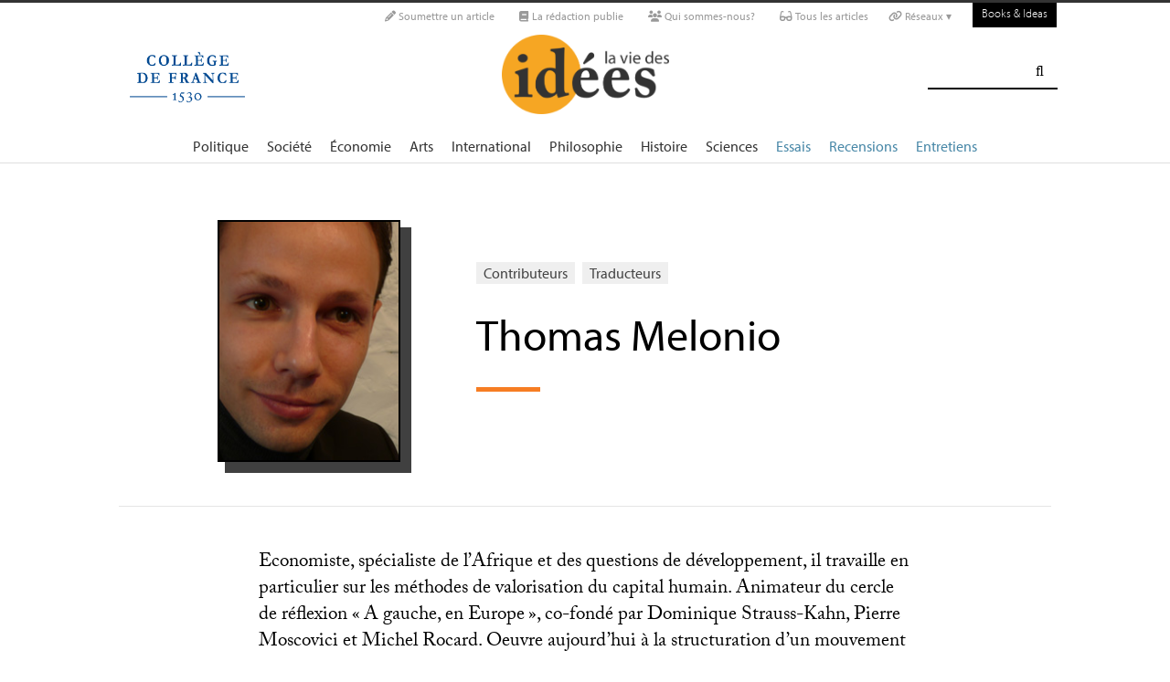

--- FILE ---
content_type: text/html; charset=utf-8
request_url: https://laviedesidees.fr/_Melonio-Thomas_.html
body_size: 11151
content:
<!DOCTYPE html PUBLIC '-//W3C//DTD XHTML 1.0 Strict//EN' 'http://www.w3.org/TR/xhtml1/DTD/xhtml1-strict.dtd'>
<html dir="ltr" lang="fr">
<head>
<title>Thomas Melonio - La Vie des idées </title>
<meta name="description" content="Economiste, spécialiste de l’Afrique et des questions de développement, il travaille en particulier sur les méthodes de valorisation du capital (…)" />
<!-- Google tag (gtag.js) -->
<script async src="https://www.googletagmanager.com/gtag/js?id=G-FBEQC3F0L2"></script>
<script>
  window.dataLayer = window.dataLayer || [];
  function gtag(){dataLayer.push(arguments);}
  gtag('js', new Date());

  gtag('config', 'G-FBEQC3F0L2');
</script>


<meta http-equiv="Content-Type" content="text/html; charset=utf-8" />
<meta name="viewport" content="width=device-width, initial-scale=1" />

   
<link rel="stylesheet" href="squelettes-dist/css/reset.css?1764924792" type="text/css" />
<link rel="stylesheet" href="squelettes-dist/css/clear.css?1764924792" type="text/css" />
<link rel="stylesheet" href="squelettes-dist/css/font.css?1764924792" type="text/css" />
<link rel="stylesheet" href="squelettes/css/links.css?1729235433" type="text/css" />
<link rel="stylesheet" href="squelettes-dist/css/typo.css?1764924792" type="text/css" />
<link rel="stylesheet" href="squelettes-dist/css/media.css?1764924792" type="text/css" />
<link rel="stylesheet" href="squelettes-dist/css/form.css?1764924792" type="text/css" />

<link rel="stylesheet" href="squelettes-dist/css/layout.css?1764924792" type="text/css" />


<link rel="stylesheet" href="squelettes-dist/css/spip.css?1764924792" type="text/css" />
<script>/*<![CDATA[*/
var blocs_replier_tout = 0;
var blocs_slide = 'normal';
var blocs_title_sep = /\|\|/g;
var blocs_title_def = 'Déplier||Replier';
var blocs_js_cookie = '';

/*]]>*/</script><script type="text/javascript">var js_nouvelle_fenetre='(nouvelle fenêtre)';var links_site = '//laviedesidees.fr';</script>
<script>
var mediabox_settings={"auto_detect":true,"ns":"box","tt_img":true,"sel_g":"#documents_portfolio a[type='image\/jpeg'],#documents_portfolio a[type='image\/png'],#documents_portfolio a[type='image\/gif']","sel_c":".mediabox","str_ssStart":"Diaporama","str_ssStop":"Arr\u00eater","str_cur":"{current}\/{total}","str_prev":"Pr\u00e9c\u00e9dent","str_next":"Suivant","str_close":"Fermer","str_loading":"Chargement\u2026","str_petc":"Taper \u2019Echap\u2019 pour fermer","str_dialTitDef":"Boite de dialogue","str_dialTitMed":"Affichage d\u2019un media","splash_url":"","lity":{"skin":"_simple-dark","maxWidth":"90%","maxHeight":"90%","minWidth":"400px","minHeight":"","slideshow_speed":"2500","opacite":"0.9","defaultCaptionState":"expanded"}};
</script>
<!-- insert_head_css -->
<link rel="stylesheet" href="plugins-dist/mediabox/lib/lity/lity.css?1764926070" type="text/css" media="all" />
<link rel="stylesheet" href="plugins-dist/mediabox/lity/css/lity.mediabox.css?1764926070" type="text/css" media="all" />
<link rel="stylesheet" href="plugins-dist/mediabox/lity/skins/_simple-dark/lity.css?1764926070" type="text/css" media="all" /><link rel='stylesheet' type='text/css' media='all' href='plugins-dist/porte_plume/css/barre_outils.css?1764926072' />
<link rel='stylesheet' type='text/css' media='all' href='local/cache-css/cssdyn-css_barre_outils_icones_css-d131fca8.css?1762529467' />
<link rel="stylesheet" type="text/css" href="plugins/auto/orthotypo/v2.2.0/css/typo_guillemets.css" media="all" />
<link rel="stylesheet" href="squelettes/css/links.css" type="text/css" media="all" />
<link rel="stylesheet" href="plugins/auto/typoenluminee/v4.0.1/css/enluminurestypo.css" type="text/css" media="all" /><link rel="stylesheet" type="text/css" href="plugins/auto/blocsdepliables/v1.4.2/css/blocs.css?1750406074" /><link rel="stylesheet" type="text/css" href="plugins/auto/owlcarousel/v1.1.0/css/owl.carousel.css" media="screen" />
<link rel="stylesheet" type="text/css" href="plugins/auto/owlcarousel/v1.1.0/css/owl.theme.css" media="screen" />
<link rel="stylesheet" type="text/css" href="plugins/auto/owlcarousel/v1.1.0/css/owl.modeles.css" media="screen" />



<!--<link rel="stylesheet" href="squelettes-dist/css/theme.css?1764924792" type="text/css" />-->





<script src="prive/javascript/jquery.js?1764925040" type="text/javascript"></script>

<script src="prive/javascript/jquery.form.js?1764925040" type="text/javascript"></script>

<script src="prive/javascript/jquery.autosave.js?1764925040" type="text/javascript"></script>

<script src="prive/javascript/jquery.placeholder-label.js?1764925040" type="text/javascript"></script>

<script src="prive/javascript/ajaxCallback.js?1764925040" type="text/javascript"></script>

<script src="prive/javascript/js.cookie.js?1764925040" type="text/javascript"></script>
<!-- insert_head -->
<script src="plugins-dist/mediabox/lib/lity/lity.js?1764926070" type="text/javascript"></script>
<script src="plugins-dist/mediabox/lity/js/lity.mediabox.js?1764926070" type="text/javascript"></script>
<script src="plugins-dist/mediabox/javascript/spip.mediabox.js?1764926070" type="text/javascript"></script><script type='text/javascript' src='plugins-dist/porte_plume/javascript/jquery.markitup_pour_spip.js?1764926072'></script>
<script type='text/javascript' src='plugins-dist/porte_plume/javascript/jquery.previsu_spip.js?1764926072'></script>
<script type='text/javascript' src='local/cache-js/jsdyn-javascript_porte_plume_start_js-41a520d1.js?1760683474'></script>
<link rel="shortcut icon" href="local/cache-gd2/3b/20125795b1979063313bd83a0e42b4.ico?1728629147" type="image/x-icon" />
<link rel="apple-touch-icon" sizes="57x57" href="local/cache-gd2/03/9d5c9ed6e25796219fadefa497095d.png?1728629147" />
<link rel="apple-touch-icon" sizes="114x114" href="local/cache-gd2/af/166d120026049d07ac81fe78d01fdc.png?1728629147" />
<link rel="apple-touch-icon" sizes="72x72" href="local/cache-gd2/fa/e6e44a99f24d3ab8721fafd406961d.png?1728629147" />
<link rel="apple-touch-icon" sizes="144x144" href="local/cache-gd2/db/7782b36a652f5b014809ee71693270.png?1728629147" />
<link rel="apple-touch-icon" sizes="60x60" href="local/cache-gd2/92/0b3d31589302a59a33e563f7733740.png?1728629147" />
<link rel="apple-touch-icon" sizes="120x120" href="local/cache-gd2/8f/ae45f3c2adfd2bc239738eed255e89.png?1728629147" />
<link rel="apple-touch-icon" sizes="76x76" href="local/cache-gd2/8e/bc589b250e07eae6791ad637becb50.png?1728629147" />
<link rel="icon" type="image/png" href="local/cache-gd2/f3/d5960e0600bf10bf2238202d0c1225.png?1728629147" sizes="96x96" />
<link rel="icon" type="image/png" href="local/cache-gd2/9d/389978653a32b327aa4095c09167c6.png?1728629147" sizes="16x16" />
<link rel="icon" type="image/png" href="local/cache-gd2/f7/0443f4cea4ec5ff3a260ed78a23ef6.png?1728629147" sizes="32x32" />
<link rel="icon" type="image/png" href="local/cache-gd2/e4/b8f5a2330d04188bb812ab1056f4ac.png?1728629147" sizes="192x192" />
<meta name="msapplication-TileImage" content="local/cache-gd2/af/166d120026049d07ac81fe78d01fdc.png?1728629147" />

<meta name="msapplication-TileColor" content="#f6a623" />
<meta name="theme-color" content="#f6a623" /><link rel='stylesheet' href='local/cache-css/cssdyn-tarteaucitron_custom_css-04401bfc.css?1760683478' type='text/css' /><script type='text/javascript' src='plugins/auto/tarteaucitron/v1.9.2/lib/tarteaucitron/tarteaucitron.js' id='tauc'></script>
<script type="text/javascript">
	tarteaucitron.init({
		"privacyUrl": "", /* Privacy policy url */

		"hashtag": "#tarteaucitron", /* Ouverture automatique du panel avec le hashtag */
		"cookieName": "tarteaucitron", /* Cookie name */

		"orientation": "bottom", /* le bandeau doit être en haut (top), au milieu (middle) ou en bas (bottom) ? */

		"groupServices": false, /* Group services by category */
		"closePopup": false, /* Show a close X on the banner */

		/* Gestion petit bandeau */
		"showAlertSmall": false, /* afficher le petit bandeau en bas à droite ? */
		"cookieslist": false, /* Afficher la liste des cookies installés ? */

		/* Gestion de la petite icone Cookie */
		"showIcon": false, /* Show cookie Icon or not */
		
		"iconPosition": "BottomRight", /* BottomRight, BottomLeft, TopRight and TopLeft */

		"adblocker": false, /* Afficher un message si un adblocker est détecté */

		/* Gestion grand bandeau */
		"DenyAllCta" : true, /* Show the deny all button */
		"AcceptAllCta" : true, /* Show the accept all button when highPrivacy on */
		"highPrivacy": true, /* Si true, affiche le bandeau de consentement. Sinon, le consentement est implicite. */

		"handleBrowserDNTRequest": true, /* If Do Not Track == 1, disallow all */

		"removeCredit": false, /* supprimer le lien vers la source ? */

		"useExternalCss": false, /* If false, the tarteaucitron.css file will be loaded */
		"useExternalJs": false, /* If false, the tarteaucitron.js file will be loaded */

		

		"moreInfoLink": false, /* Show more info link */
		

		"mandatory": false, /* Show a message about mandatory cookies */

		"googleConsentMode": true, /* Activer le Google Consent Mode v2 pour Google ads & GA4 */
		"bingConsentMode": true, /* Activer le Bing Consent Mode pour Clarity & Bing Ads */
		"softConsentMode": false, /* Soft consent mode (le consentement est requis pour charger les tags) */
	});

	var tarteaucitronCustomText = {
		
		
		"icon": 'Gestionnaire de cookies - ouverture d’une fenêtre'
	}

	var tarteaucitronForceLanguage = 'fr';
</script>
<script src="https://laviedesidees.fr/plugins/auto/ancresdouces/v3.0.0/js/jquery.scrollto.js" type="text/javascript"></script><script src="https://laviedesidees.fr/plugins/auto/ancresdouces/v3.0.0/js/jquery.localscroll.js" type="text/javascript"></script><script type="text/javascript">/* <![CDATA[ */
function ancre_douce_init() {
	if (typeof jQuery.localScroll=="function") {
		jQuery.localScroll({autoscroll:false, hash:true, onAfter:function(anchor, settings){ 
			jQuery(anchor).attr('tabindex', -1).on('blur focusout', function () {
				// when focus leaves this element, 
				// remove the tabindex attribute
				jQuery(this).removeAttr('tabindex');
			}).focus();
		}});
	}
}
if (window.jQuery) jQuery(document).ready(function() {
	ancre_douce_init();
	onAjaxLoad(ancre_douce_init);
});
/* ]]> */</script><script src="plugins/auto/links/v4.1.2/links.js" type="text/javascript"></script>
<script src='plugins/auto/blocsdepliables/v1.4.2/js/blocs.js?1750406074'></script><script src="plugins/auto/owlcarousel/v1.1.0/javascript/owl.carousel.js" type="text/javascript"></script>



<script src="squelettes/js/script.js?1762768739" type="text/javascript"></script>


<meta name="generator" content="SPIP 4.4.7" />














<script src="https://code.jquery.com/ui/1.9.1/jquery-ui.js"></script>


<link type="text/css" rel="stylesheet" href="squelettes/js/jquery-dropdown-master/jquery.dropdown.min.css" />
<script type="text/javascript" src="squelettes/js/jquery-dropdown-master/jquery.dropdown.js"></script>


<link href="squelettes/fontawesome6/css/fontawesome.css" rel="stylesheet" />
<link href="squelettes/fontawesome6/css/brands.css" rel="stylesheet" />
<link href="squelettes/fontawesome6/css/solid.css" rel="stylesheet" />


<script src="squelettes/js/collapse_menu.js" type="text/javascript"></script>

<!-- For third-generation iPad with high-resolution Retina display: -->

<!-- For iPhone with high-resolution Retina display: -->

<!-- For first- and second-generation iPad: -->

<!-- For non-Retina iPhone, iPod Touch, and Android 2.1+ devices: -->




<!-- <meta name="viewport" content="width=device-width, height=device-height" /> -->
<meta name="viewport" content="width=device-width, initial-scale=1, user-scalable = no">


<meta name="format-detection" content="telephone=no">


<script src="//use.typekit.net/tbi6naw.js"></script>
<script>try{Typekit.load();}catch(e){}</script>	
			

<link rel="stylesheet" href="squelettes/css/habillage.css" type="text/css" media="projection, screen, tv" /></head>

<body class="page_auteur fr">
<div id="page">

	
	<div class="entete">

<ul id="skip" class="no_print">
	<li><a href="#big_menu_container">Aller au menu principal </a></li>
	<li><a href="#conteneur">Aller au contenu principal </a></li>
	<li><a href="#pied">Aller au pied de page </a></li>
</ul>

<div id="sub_menu_container" class="no_print">
	<div id="sub_menu">
		<div class="subc">
			<div id="tools">
				<ul>
						
							<li><a rel="me" href="Soumettre-un-article" class="social_link"><i class="fa-solid fa-pencil" aria-hidden="true"></i> Soumettre un article</a></li>
						
						
							<li><a rel="me" href="-La-redaction-publie-33-" class="social_link"><i class="fa-solid fa-book" aria-hidden="true"></i> La rédaction publie</a> </li>
						
						
							<li><a rel="me" href="Qui-sommes-nous" class="social_link"><i class="fa-solid fa-users" aria-hidden="true"></i> Qui sommes-nous?</a> </li>
						
						
							<li><a rel="me" href="-Tous-les-articles-" class="social_link"><i class="fa-solid fa-glasses"></i> Tous les articles</a> </li>
						
						
							<li class="deroulant"><a href="#"><i class="fa fa-link" aria-hidden="true"></i> Réseaux ▾</a>
								<ul class="sous">
									<li><a rel="me" href="https://bsky.app/profile/laviedesidees.bsky.social" target="_blank" class="social_link"><i class="fa fa-cloud" aria-hidden="true"></i> Bluesky</a></li>
									<li><a rel="me" href="https://piaille.fr/@laviedesidees" target="_blank" class="social_link"><i class="fa-brands fa-mastodon"></i> Mastodon</a></li>
									<li><a href="https://twitter.com/laviedesidees" target="_blank" class="social_link"><i class="fa-brands fa-x-twitter"></i> Twitter/X</a></li>
									<li><a href="https://www.threads.net/@laviedesidees" target="_blank" class="social_link"><i class="fa-brands fa-threads"></i> Threads</a></li>
									<li><a href="https://www.instagram.com/laviedesidees/" target="_blank" class="social_link"><i class="fa-brands fa-instagram"></i> Instagram</a></li>
									<li><a href="https://www.facebook.com/Laviedesideesfr/" target="_blank" class="social_link"><i class="fa-brands fa-facebook"></i> Facebook</a></li>
									<li><a href="https://www.youtube.com/channel/UCaMe83Ur75Z379aP1eUUQeg" target="_blank" class="social_link"><i class="fa-brands fa-youtube"></i> Youtube</a></li>
									<li><a href="https://www.linkedin.com/company/la-vie-des-idées" target="_blank" class="social_link"><i class="fa-brands fa-linkedin"></i> Linkedin</a></li>
									<li><a href="https://seenthis.net/people/la_vie_des_idees" target="_blank" class="social_link"><i class="fa fa-quote-right" aria-hidden="true"></i> SeenThis</a></li>
								</ul>
							</li>
					</ul>
						
					<a href="https://booksandideas.net" title="visit Books &amp; Ideas" class="header_tools_BandI">Books & Ideas</a>
					
			</div>
		</div><!-- /subc -->
	</div><!-- / sub menu -->
</div><!-- / sub menu container -->

<div id="header_container" class="no_print">
	<div id="entete">
		<div class="subc">
			
			
				<div class="logo_college">
					<a href="https://www.college-de-france.fr/"  target="_blank"><img src="squelettes/images/logoCDF_web_bleu.png" width="150px" alt="" /></a>
				</div>
			
			<div class="logo_site_vdi">
			
			<a rel="start" href="https://laviedesidees.fr/" class="logo">
					<img src='local/cache-vignettes/L423xH200/siteon0-2c255.png?1675949576' alt='La Vie des id&#233;es ' class='no-adapt-img spip_logo spip_logos' width='423' height='200' onmouseover='' onmouseout='' title='Accueil' />
					</a>
				
				
			</div>
			
			<div class="nettoyeur"></div>
		</div><!-- /subc -->
	</div><!-- / entete -->
</div><!-- / header container -->

<!-- ########################## mobile ############################### -->
<input id="menu-toggle" type="checkbox" />
<label class='menu-button-container' for="menu-toggle">
	<div class='menu-button'></div>
	</label>
<ul class="menu">
	<li class="li_search"><div class="formulaire_spip formulaire_recherche" id="formulaire_recherche">
<form action="spip.php?page=recherche" method="get"><div>
	<input name="page" value="recherche" type="hidden"
>
	
	<label for="recherche">Rechercher :</label>
	<input type="search" class="search text" size="25" name="recherche" id="recherche" accesskey="4" autocapitalize="off" autocorrect="off" />
	<input type="submit" class="submit" value="&#xf002;" title="Rechercher" />
</div></form>
</div>
</li>
	
		<li><a href="+-Politique-+">Politique </a></li>
	
		<li><a href="+-Societe-+">Société </a></li>
	
		<li><a href="+-Economie-+">Économie </a></li>
	
		<li><a href="+-Art-litterature-+">Arts </a></li>
	
		<li><a href="+-International-+">International</a></li>
	
		<li><a href="+-Philosophie-+">Philosophie </a></li>
	
		<li><a href="+-Histoire-+">Histoire </a></li>
	
		<li><a href="+-Sciences-1503-+">Sciences </a></li>
	
	
	<li class="menu_rub"><a href="-Essais-">Essais</a></li>

	<li class="menu_rub"><a href="-Livres-etudes-">Recensions</a></li>

	<li class="menu_rub"><a href="-Entretiens-31-">Entretiens</a></li>

<li class="BIlink"><a href="https://booksandideas.net" title="visit Books &amp; Ideas">Books & Ideas</a></li>	
</ul>
<!-- ######################################################### -->

<div id="search_box" class="no_print"><div id="search_wrapper"><div class="formulaire_spip formulaire_recherche" id="formulaire_recherche">
<form action="spip.php?page=recherche" method="get"><div>
	<input name="page" value="recherche" type="hidden"
>
	
	<label for="recherche">Rechercher :</label>
	<input type="search" class="search text" size="25" name="recherche" id="recherche" accesskey="4" autocapitalize="off" autocorrect="off" />
	<input type="submit" class="submit" value="&#xf002;" title="Rechercher" />
</div></form>
</div>
</div></div>

<div id="big_menu_container" class="no_print">
	<div id="big_menu_wrapper">
		<div class="subc">
			<div id="menu_them">
				<ul>
					
					<li><a href="+-Politique-+">Politique </a></li>
					
					<li><a href="+-Societe-+">Société </a></li>
					
					<li><a href="+-Economie-+">Économie </a></li>
					
					<li><a href="+-Art-litterature-+">Arts </a></li>
					
					<li><a href="+-International-+">International</a></li>
					
					<li><a href="+-Philosophie-+">Philosophie </a></li>
					
					<li><a href="+-Histoire-+">Histoire </a></li>
					
					<li><a href="+-Sciences-1503-+">Sciences </a></li>
					
					
					<li class="menu_rub"><a href="-Essais-">Essais</a></li>

	<li class="menu_rub"><a href="-Livres-etudes-">Recensions</a></li>

	<li class="menu_rub"><a href="-Entretiens-31-">Entretiens</a></li>

<li class="BIlink"><a href="https://booksandideas.net" title="visit Books &amp; Ideas">Books & Ideas</a></li>					
				</ul>
				<div class="nettoyeur"></div>
			</div><!-- / menu them -->

		</div><!-- /subc -->
		<div class="nettoyeur"></div>
	</div><!-- / big_menu_wrapper -->
	<div class="nettoyeur"></div>
</div><!-- / menu them container -->


</div>
	<div class="conteneur large_simple large_une">
	<div class="conteneur_inner">

		
		<div id="contenu" class="subc">
			
			<div class="cartouche flex_conteneur">
	
				<div class="cartouche_logo flex_bloc_33">
					<div class="subcl">
						<div class="logo_wrapper">
							<img src='local/cache-vignettes/L200xH267/auton2477-3dfbd.jpg?1675979239' alt='Thomas Melonio' class='spip_logo' width='200' height='267' onmouseover='' onmouseout='' title='Thomas Melonio' />
						</div>
					</div>
				</div>
				
				<div class="cartouche_titres flex_bloc_66">
					<div class="cartouche_titres_inner subcr">
						
						<p class="cartouches_entetes">

								<a href="spip.php?page=contributeurs">Contributeurs</a>
								
								<a href="spip.php?page=traducteurs">Traducteurs</a>
																	
						</p>
						
						
						
						
						<h1 class="titre">Thomas Melonio</h1>
						
						<hr>
						
						
						
						<div class="nettoyeur"></div>
					</div>
				</div>
				
			</div>
			<!-- / cartouche -->
			
			
			
			<div class="texte_wrapper">	

				<hr /><div class="texte"><p>Economiste, spécialiste de l’Afrique et des questions de développement, il travaille en particulier sur les méthodes de valorisation du capital humain. Animateur du cercle de réflexion «<small class="fine d-inline"> </small>A gauche, en Europe<small class="fine d-inline"> </small>», co-fondé par Dominique Strauss-Kahn, Pierre Moscovici et Michel Rocard. Oeuvre aujourd’hui à la structuration d’un mouvement social-démocrate au sein du parti socialiste. Il est délégué national en charge de l’Afrique au <span class="caps">PS</span> et représente à ce titre le <span class="caps">PS</span> au comité Afrique de l’Internationale socialiste.</p></div><br />
				
				
	
				<div class="nettoyeur"></div>
				
			</div><!-- /text_wrapper -->
			
		</div><!-- /contenu -->
			
	</div><!-- conteneur inner -->
	</div><!-- conteneur -->
	
	
	<div class="conteneur large_border">
	<div class="conteneur_inner">
		
		<div class="large_box">
			
			
				<h2 class="box_title">Les articles </h2>
			
			
			
			
			<a id='pagination_article_flow' class='pagination_ancre'></a>
			<div class="article_liste subc">
				
				<ul class="article_liste_line">
			    	
			    		<li class="">
			    			<div class="">
								<div class="article_liste_item_line">

	
	<div class="item_logo_bloc_line">
		<div class="zoom_logo_box_line">
			

			
			
			
				
			
				<a href="Freaky-Sarkonomics"><img src='local/cache-gd2/7d/f6c219f20f535e95f476693ce6d616.png?1676040765' alt='' class='spip_logo' width='334' height='334' onmouseover='' onmouseout='' /></a>				
			
		</div>

	</div>
	
	
	
	
	
		
	<div class="item_cartouche">	
		
		
		
			<a class="rubrique_cartouche light_link" href="https://laviedesidees.fr/-Livres-etudes-">Recension</a>
				
		
		
		 
		
			<span class="light_link">〉</span><a class="rubrique_cartouche" href="+-Politique-+">Politique </a>
		

		<h2 class="titre"><a href="https://laviedesidees.fr/Freaky-Sarkonomics">Freaky Sarkonomics</a></h2>
		
		<div class="article_liste_infos">
			
			par  <span class="vcard author nom_auteur"><a class="url fn spip_in" rel="author" href="_Melonio-Thomas_">Thomas Melonio</a></span>, le  21 avril 2009
		</div><!-- / article_liste_infos -->
		
		<div class="intro"><a href="https://laviedesidees.fr/Freaky-Sarkonomics" class="lien_discret"><p>À propos de : P. Cahuc &amp; A. Zylberberg, <i>Les Réformes ratées du président Sarkozy</i>, Flammarion.</p></a></div>
			
		<div class="nettoyeur"></div>
	</div>
</div>	
			    			</div>
						</li>
					
			    		<li class="">
			    			<div class="">
								<div class="article_liste_item_line">

	
	<div class="item_logo_bloc_line">
		<div class="zoom_logo_box_line">
			

			
			
			
				
			
				<a href="L-avenir-de-la-puissance,685"><img src='local/cache-gd2/ae/9e4d8dcb31ff387d6e32cf7965f900.png?1675997905' alt='' class='spip_logo' width='334' height='334' onmouseover='' onmouseout='' /></a>				
			
		</div>

	</div>
	
	
	
	
	
		
	<div class="item_cartouche">	
		
		
		
			<a class="rubrique_cartouche light_link" href="https://laviedesidees.fr/-Livres-etudes-">Recension</a>
				
		
		
		 
		
			<span class="light_link">〉</span><a class="rubrique_cartouche" href="+-International-+">International</a>
		

		<h2 class="titre"><a href="https://laviedesidees.fr/L-avenir-de-la-puissance,685">L’avenir de la puissance américaine selon Fareed Zakaria</a></h2>
		
		<div class="article_liste_infos">
			
			par  <span class="vcard author nom_auteur"><a class="url fn spip_in" rel="author" href="_Melonio-Thomas_">Thomas Melonio</a></span>, le  6 avril 2009
		</div><!-- / article_liste_infos -->
		
		<div class="intro"><a href="https://laviedesidees.fr/L-avenir-de-la-puissance,685" class="lien_discret"><p>À propos de : F. Zakaria, <i>The Post-American World</i>, <span class="caps">W.W.</span> Norton.</p></a></div>
			
		<div class="nettoyeur"></div>
	</div>
</div>	
			    			</div>
						</li>
					
			    		<li class="">
			    			<div class="">
								<div class="article_liste_item_line">

	
	<div class="item_logo_bloc_line">
		<div class="zoom_logo_box_line">
			

			
			
			
				
			
				<div class="logo_blur_line" style="background: url(../squelettes/images/book_bkg4_small.png) no-repeat center; background-color: #f7f8fa;"></div><a href="Krugman-d-une-crise-a-l-autre" class="logo_vertic_link"><img src='local/cache-gd2/7f/b3a9a31220571d07125a87a4a29c2a.png?1728677086' alt='' class='spip_logo' width='334' height='290' onmouseover='' onmouseout='' /></a>				
			
		</div>

	</div>
	
	
	
		
			
		
	
	
	
		
	<div class="item_cartouche">	
		
		
		
			<a class="rubrique_cartouche light_link" href="https://laviedesidees.fr/-Livres-etudes-">Recension</a>
				
		
		
		 
		
			<span class="light_link">〉</span><a class="rubrique_cartouche" href="+-Economie-+">Économie </a>
		

		<h2 class="titre"><a href="https://laviedesidees.fr/Krugman-d-une-crise-a-l-autre">Krugman, d&#8217;une crise à l&#8217;autre</a></h2>
		
		<div class="article_liste_infos">
			
			par  <span class="vcard author nom_auteur"><a class="url fn spip_in" rel="author" href="_Melonio-Thomas_">Thomas Melonio</a></span>, le  9 février 2009
		</div><!-- / article_liste_infos -->
		
		<div class="intro"><a href="https://laviedesidees.fr/Krugman-d-une-crise-a-l-autre" class="lien_discret"><p>À propos de : P. Krugman, <i>The Return of Depression Economics</i>, <span class="caps">W. W.</span> Norton.</p></a></div>
			
		<div class="nettoyeur"></div>
	</div>
</div>	
			    			</div>
						</li>
					
			    		<li class="">
			    			<div class="">
								<div class="article_liste_item_line">

	
	<div class="item_logo_bloc_line">
		<div class="zoom_logo_box_line">
			

			
			
			
				
			
				<div class="logo_blur_line" style="background: url(../squelettes/images/book_bkg4_small.png) no-repeat center; background-color: #d0d1d3;"></div><a href="Paul-Collier-a-l-ecole-des" class="logo_vertic_link"><img src='local/cache-gd2/79/315e6f3ec8cd508935bc6fd5f86043.png?1728677086' alt='' class='spip_logo' width='334' height='290' onmouseover='' onmouseout='' /></a>				
			
		</div>

	</div>
	
	
	
	
	
		
	<div class="item_cartouche">	
		
		
		
			<a class="rubrique_cartouche light_link" href="https://laviedesidees.fr/-Livres-etudes-">Recension</a>
				
		
		
		 
		
			<span class="light_link">〉</span><a class="rubrique_cartouche" href="+-Economie-+">Économie </a>
		

		<h2 class="titre"><a href="https://laviedesidees.fr/Paul-Collier-a-l-ecole-des">La non-richesse des Nations</a></h2>
		
		<div class="article_liste_infos">
			
			par  <span class="vcard author nom_auteur"><a class="url fn spip_in" rel="author" href="_Melonio-Thomas_">Thomas Melonio</a></span>, le  16 avril 2008
		</div><!-- / article_liste_infos -->
		
		<div class="intro"><a href="https://laviedesidees.fr/Paul-Collier-a-l-ecole-des" class="lien_discret">Paul Collier à l’école des sorciers du développement</a></div>
				
		
		<div class="nettoyeur"></div>
	</div>
</div>	
			    			</div>
						</li>
					
			    		<li class="">
			    			<div class="">
								<div class="article_liste_item_line">

	
	<div class="item_logo_bloc_line">
		<div class="zoom_logo_box_line">
			

			
			
			
				
			
				<div class="logo_blur_line" style="background: url(../squelettes/images/book_bkg4_small.png) no-repeat center; background-color: #f9fbfa;"></div><a href="Paul-Krugman-et-la-gauche-americaine-decomplexee" class="logo_vertic_link"><img src='local/cache-gd2/41/3624f2e09d561fba8d605f9ed02c41.png?1728677086' alt='' class='spip_logo' width='334' height='290' onmouseover='' onmouseout='' /></a>				
			
		</div>

	</div>
	
	
	
	
	
		
	<div class="item_cartouche">	
		
		
		
			<a class="rubrique_cartouche light_link" href="https://laviedesidees.fr/-Livres-etudes-">Recension</a>
				
		
		
		 
		
			<span class="light_link">〉</span><a class="rubrique_cartouche" href="+-Politique-+">Politique </a>
		

		<h2 class="titre"><a href="https://laviedesidees.fr/Paul-Krugman-et-la-gauche-americaine-decomplexee">Paul Krugman et la gauche américaine décomplexée</a></h2>
		
		<div class="article_liste_infos">
			
			par  <span class="vcard author nom_auteur"><a class="url fn spip_in" rel="author" href="_Melonio-Thomas_">Thomas Melonio</a></span>, le  25 février 2008
		</div><!-- / article_liste_infos -->
		
		<div class="intro"><a href="https://laviedesidees.fr/Paul-Krugman-et-la-gauche-americaine-decomplexee" class="lien_discret">Consommer les livres de Paul Krugman sans modération ne présente aucun danger pour la santé. Ils contiennent : une bonne dose...</a></div>
			
		
		<div class="nettoyeur"></div>
	</div>
</div>	
			    			</div>
						</li>
					
			    		<li class="">
			    			<div class="">
								<div class="article_liste_item_line">

	
	<div class="item_logo_bloc_line">
		<div class="zoom_logo_box_line">
			

			
			
			
				
			
				<div class="logo_blur_line" style="background: url(../squelettes/images/book_bkg4_small.png) no-repeat center; background-color: #ffffff;"></div><a href="Afrique-du-Sud-les-mutations-de-l" class="logo_vertic_link"><img src='local/cache-gd2/d1/20302ece36ecdaf3de9dcdaccf8641.png?1728680933' alt='' class='spip_logo' width='334' height='290' onmouseover='' onmouseout='' /></a>				
			
		</div>

	</div>
	
	
	
	
	
		
	<div class="item_cartouche">	
		
		
		
			<a class="rubrique_cartouche light_link" href="https://laviedesidees.fr/-Essais-">Essai</a>
				
		
		
		 
		
			<span class="light_link">〉</span><a class="rubrique_cartouche" href="+-Politique-+">Politique </a>
		

		<h2 class="titre"><a href="https://laviedesidees.fr/Afrique-du-Sud-les-mutations-de-l">Afrique du Sud : les mutations de l’<span class="caps">ANC</span></a></h2>
		
		<div class="article_liste_infos">
			
			par  <span class="vcard author nom_auteur"><a class="url fn spip_in" rel="author" href="_Melonio-Thomas_">Thomas Melonio</a></span>, le  25 janvier 2008
		</div><!-- / article_liste_infos -->
		
		<div class="intro"><a href="https://laviedesidees.fr/Afrique-du-Sud-les-mutations-de-l" class="lien_discret">La dernière conférence de l’ANC, qui s’est tenue fin décembre, marque une rupture dans son histoire : le mouvement de...</a></div>
			
		
		<div class="nettoyeur"></div>
	</div>
</div>	
			    			</div>
						</li>
					
			    		<li class="">
			    			<div class="">
								<div class="article_liste_item_line">

	
	<div class="item_logo_bloc_line">
		<div class="zoom_logo_box_line">
			

			
			
			
				
			
				<div class="logo_blur_line" style="background: url(../squelettes/images/book_bkg4_small.png) no-repeat center; background-color: #575958;"></div><a href="Dans-la-tete-d-un-spin-docteur" class="logo_vertic_link"><img src='local/cache-gd2/56/7e5cbcc663afcb194592767ac46ebe.png?1728677086' alt='' class='spip_logo' width='334' height='290' onmouseover='' onmouseout='' /></a>				
			
		</div>

	</div>
	
	
	
		
			
		
	
	
	
		
	<div class="item_cartouche">	
		
		
		
			<a class="rubrique_cartouche light_link" href="https://laviedesidees.fr/-Livres-etudes-">Recension</a>
				
		
		
		 
		
			<span class="light_link">〉</span><a class="rubrique_cartouche" href="+-Politique-+">Politique </a>
		

		<h2 class="titre"><a href="https://laviedesidees.fr/Dans-la-tete-d-un-spin-docteur">Dans la tête d’un «<small class="fine d-inline"> </small>spin docteur<small class="fine d-inline"> </small>»</a></h2>
		
		<div class="article_liste_infos">
			
			par  <span class="vcard author nom_auteur"><a class="url fn spip_in" rel="author" href="_Melonio-Thomas_">Thomas Melonio</a></span>, le  5 novembre 2007
		</div><!-- / article_liste_infos -->
		
		<div class="intro"><a href="https://laviedesidees.fr/Dans-la-tete-d-un-spin-docteur" class="lien_discret">Alastair Campbell revient sur les années Blair</a></div>
				
		
		<div class="nettoyeur"></div>
	</div>
</div>	
			    			</div>
						</li>
					
				</ul><!-- /subcolumns-->
			</div><!-- / article liste -->
			
			
	
			<div class="nettoyeur"></div>	
			<!-- fin articles ################################# -->
			
		</div><!-- /large box -->
		
	</div><!-- conteneur inner -->
	</div><!-- conteneur -->
	
	
	
	
	
	

	<div class="nettoyeur"></div>
	
	
	<div class="conteneur large_border">
	<div class="conteneur_inner">
		
		<div class="large_box">
			
			<h2 class="box_title">Partenaires</h2>
			
			<div class="partners_bottom_logos">
				
					<a href="https://casbs.stanford.edu/" title="casbs " target="_blank"><img src='local/cache-vignettes/L57xH60/siteon55-5fbf2.png?1675949266' alt='' class='spip_logo' width='57' height='60' onmouseover='' onmouseout='' /><span class="invisible">casbs </span></a>
				
					<a href="https://www.afsp.info/" title="afsp" target="_blank"><img src='local/cache-vignettes/L63xH60/siteon54-65825.png?1675949266' alt='' class='spip_logo' width='63' height='60' onmouseover='' onmouseout='' /><span class="invisible">afsp</span></a>
				
					<a href="https://www.cairn.info" title="Cairn.info" target="_blank"><img src='local/cache-vignettes/L130xH30/siteon53-1e747.jpg?1675949302' alt='' class='spip_logo' width='130' height='30' onmouseover='' onmouseout='' /><span class="invisible">Cairn.info</span></a>
				
			</div>
			
		</div>
		
	</div>
</div>	
	<div class="conteneur large_black">
	<div class="conteneur_inner">

		
		<div id="pied" class="no_print">
	
	<!-- TOP BUTTON -->
	<a href="#page" id="topbutton">
		<span class="fa-stack fa-2x">
		  <i class="fa fa-square fa-stack-2x"></i>
		  <i class="fa fa-arrow-up fa-stack-1x fa-inverse"></i>
		</span>
	</a>
	<script>//Get the button:
	mybutton = document.getElementById("topbutton");
	
	// When the user scrolls down 20px from the top of the document, show the button
	window.onscroll = function() {scrollFunction()};
	
	function scrollFunction() {
	  if (document.body.scrollTop > 1000 || document.documentElement.scrollTop > 1000) {
		mybutton.style.display = "block";
	  } else {
		mybutton.style.display = "none";
	  }
	}
	
	// When the user clicks on the button, scroll to the top of the document
	function topFunction() {
	  document.body.scrollTop = 0; // For Safari
	  document.documentElement.scrollTop = 0; // For Chrome, Firefox, IE and Opera
	}</script>
	<!-- / TOP BUTTON -->
		
	<div class="">
		
		<ul class="subcolumns">
			

			
			
			<div class="c16l">
				<div class="subc">
					<h2>Thématiques </h2>
					<ul class="pied_liste">
						
						<li><a href="+-Politique-+">Politique </a></li>
						
						<li><a href="+-Societe-+">Société </a></li>
						
						<li><a href="+-Economie-+">Économie </a></li>
						
						<li><a href="+-Art-litterature-+">Arts </a></li>
						
						<li><a href="+-International-+">International</a></li>
						
						<li><a href="+-Philosophie-+">Philosophie </a></li>
						
						<li><a href="+-Histoire-+">Histoire </a></li>
						
						<li><a href="+-Sciences-1503-+">Sciences </a></li>
						
					</ul>
				</div>
			</div>
			
			
			
			<div class="c16l">
				<div class="subc">
					<h2>Catégories </h2>
					<ul class="pied_liste">
						
						<li><a href="-Essais-">Essais</a></li>
						
						<li><a href="-Livres-etudes-">Recensions</a></li>
						
						<li><a href="-Entretiens-31-">Entretiens</a></li>
						
						<li><a href="-Dossiers-24-">Dossiers</a></li>
						
					</ul>
				</div>
			</div>
			
			
			<div class="c16l">
				<div class="subc">
					<h2>À propos </h2>
					<ul class="pied_liste">
						
						<li><a href="Qui-sommes-nous">Qui sommes-nous<small class="fine d-inline"> </small>?</a></li>
						
						<li><a href="Contact">Contact</a></li>
						
						<li><a href="Soumettre-un-article">Soumettre un article</a></li>
						
						<li><a href="spip.php?page=contributeurs">Contributeurs</a></li>
						<li><a href="spip.php?page=liens">Liens </a></li>
						<li><a href="spip.php?page=plan">Plan du site</a></li>
					</ul>
				</div>
			</div>
			
			<div class="c16l">
				<div class="subc">
					<h2>Réseaux </h2>
					<ul class="pied_liste">
						<li><a href="#newsletter_popin"  rel="modal:open"><i class="fa fa-envelope"></i> Newsletter</a></li>
							<li><a rel="me" href="https://bsky.app/profile/laviedesidees.bsky.social" target="_blank" class="social_link"><i class="fa fa-cloud" aria-hidden="true"></i> Bluesky</a></li>
							<li><a rel="me" href="https://piaille.fr/@laviedesidees" target="_blank" class="social_link"><i class="fa-brands fa-mastodon"></i> Mastodon</a></li>
							<li><a href="https://www.threads.net/@laviedesidees" target="_blank" class="social_link"><i class="fa-brands fa-threads"></i> Threads</a></li>
							<li><a href="https://www.instagram.com/laviedesidees" title="Instagram" target="_blank"><i class="fa-brands fa-instagram"></i> Instagram</a></li>
							<li><a href="http://twitter.com/laviedesidees" title="twitter" target="_blank"><i class="fa-brands fa-x-twitter"></i> Twitter/X</a></li>
							
					</ul>
				</div>
			</div>
			
			<div class="c16r">
				<div class="subc">
					<h2>&nbsp;</h2>
					<ul class="pied_liste">
						<li><a href="http://www.facebook.com/pages/La-Vie-des-id%C3%A9es/154595077884455" title="facebook" target="_blank"><i class="fa-brands fa-facebook"></i> Facebook</a></li>
							<li><a href="https://www.youtube.com/channel/UCaMe83Ur75Z379aP1eUUQeg" target="_blank" class="social_link"><i class="fa-brands fa-youtube"></i> Youtube</a></li>
							<li><a href="https://www.linkedin.com/company/la-vie-des-idées" title="Linkedin" target="_blank"><i class="fa-brands fa-linkedin"></i> Linkedin</a></li>
							<li><a href="http://seenthis.net/people/la_vie_des_idees" title="SeenThis" target="_blank"><i class="fa fa-quote-right" aria-hidden="true"></i> SeenThis</a></li>
							
						
						<li><a href="spip.php?page=backend" title="Syndiquer tout le site"><i class="fa fa-rss-square"></i> Fil RSS</a></li>
					</ul>
				</div>
			</div>
		
		</ul><!-- /subcolumns -->
		
	</div><!-- /subc -->
	
	<div id="pied_legals">
		
		<div class="subc">
			
			<br />© laviedesidees.fr - Toute reproduction interdite sans autorisation explicite de la rédaction  - <a href="spip.php?page=article&amp;id_article=942" title="mentions legales">Mentions l&eacute;gales</a> - <a href="http://www.abelpoucet.com">webdesign : Abel Poucet</a>
			
		</div><!-- /subc -->
	</div><!-- fin pieds legals -->
	
</div><!-- fin pied -->


<!--google!-->
<!-- Géré par le plugin tarteaucitron -->



<script src="squelettes/js/jquery.responsiveVideo.js" type="text/javascript"></script>
<script>
$( 'body' ).responsiveVideo();
</script>


<!-- jQuery Modal -->
<script src="https://cdnjs.cloudflare.com/ajax/libs/jquery-modal/0.9.1/jquery.modal.min.js"></script>
<link rel="stylesheet" href="https://cdnjs.cloudflare.com/ajax/libs/jquery-modal/0.9.1/jquery.modal.min.css" />	
	</div><!-- conteneur inner -->
	</div><!-- conteneur -->
</div><!-- fin page -->
<script type="text/javascript">tarteaucitron.user.gtagUa = '';
(tarteaucitron.job = tarteaucitron.job || []).push('gtag');
tweet-bubble-t2
<span class="tacTwitter"></span><a href="https://twitter.com/share" class="twitter-share-button" data-via="ptac_twitter_username" data-count="vertical" data-dnt="true"></a>
tweet-horizontal-t2
<span class="tacTwitter"></span><a href="https://twitter.com/share" class="twitter-share-button" data-via="ptac_twitter_username" data-count="horizontal" data-dnt="true"></a>
tweet-none-t2
<span class="tacTwitter"></span><a href="https://twitter.com/share" class="twitter-share-button" data-via="ptac_twitter_username" data-count="none" data-dnt="true"></a>
tweet-bubble-t3
<span class="tacTwitter"></span><a data-size="large" href="https://twitter.com/share" class="twitter-share-button" data-via="ptac_twitter_username" data-count="vertical" data-dnt="true"></a>
tweet-horizontal-t3
<span class="tacTwitter"></span><a data-size="large" href="https://twitter.com/share" class="twitter-share-button" data-via="ptac_twitter_username" data-count="horizontal" data-dnt="true"></a>
tweet-none-t3
<span class="tacTwitter"></span><a data-size="large" href="https://twitter.com/share" class="twitter-share-button" data-via="ptac_twitter_username" data-count="none" data-dnt="true"></a>
follow-horizontal-t2
<span class="tacTwitter"></span><a href="https://twitter.com/ptac_twitter_username" class="twitter-follow-button" data-show-count="horizontal" data-dnt="true"></a>
follow-none-t2
<span class="tacTwitter"></span><a href="https://twitter.com/ptac_twitter_username" class="twitter-follow-button" data-show-count="false" data-dnt="true"></a>
follow-horizontal-t3
<span class="tacTwitter"></span><a href="https://twitter.com/ptac_twitter_username" class="twitter-follow-button" data-show-count="horizontal" data-size="large" data-dnt="true"></a>
follow-none-t3
<span class="tacTwitter"></span><a href="https://twitter.com/ptac_twitter_username" class="twitter-follow-button" data-show-count="false" data-size="large" data-dnt="true"></a>
(tarteaucitron.job = tarteaucitron.job || []).push('twitter');
<div class="twitterembed-canvas" data-tweetid="ptac_tweet_id" data-width="ptac_width" data-theme="ptac_theme" data-cards="ptac_cards" data-conversation="ptac_conversation" data-align="ptac_align"></div>
(tarteaucitron.job = tarteaucitron.job || []).push('twitterembed');
like_share-inline-t2
<div class="fb-like" data-layout="standard" data-action="like" data-share="true"></div>
like-inline-t2
<div class="fb-like" data-layout="standard" data-action="like" data-share="false"></div>
like_share-bubble-t2
<div class="fb-like" data-layout="box_count" data-action="like" data-share="true"></div>
like-bubble-t2
<div class="fb-like" data-layout="box_count" data-action="like" data-share="false"></div>
like_share-horizontal-t2
<div class="fb-like" data-layout="button_count" data-action="like" data-share="true"></div>
like-horizontal-t2
<div class="fb-like" data-layout="button_count" data-action="like" data-share="false"></div>
like_share-none-t2
<div class="fb-like" data-layout="button" data-action="like" data-share="true"></div>
like-none-t2
<div class="fb-like" data-layout="button" data-action="like" data-share="false"></div>
recommend_share-inline-t2
<div class="fb-like" data-layout="standard" data-action="recommend" data-share="true"></div>
recommend-inline-t2
<div class="fb-like" data-layout="standard" data-action="recommend" data-share="false"></div>
recommend_share-bubble-t2
<div class="fb-like" data-layout="box_count" data-action="recommend" data-share="true"></div>
recommend-bubble-t2
<div class="fb-like" data-layout="box_count" data-action="recommend" data-share="false"></div>
recommend_share-horizontal-t2
<div class="fb-like" data-layout="button_count" data-action="recommend" data-share="true"></div>
recommend-horizontal-t2
<div class="fb-like" data-layout="button_count" data-action="recommend" data-share="false"></div>
recommend_share-none-t2
<div class="fb-like" data-layout="button" data-action="recommend" data-share="true"></div>
recommend-none-t2
<div class="fb-like" data-layout="button" data-action="recommend" data-share="false"></div>
(tarteaucitron.job = tarteaucitron.job || []).push('facebook');
tarteaucitron.user.sharethisPublisher = 'ptac_publisher';

<span class="tacSharethis"></span>ptac_services_list_spans
(tarteaucitron.job = tarteaucitron.job || []).push('sharethis');
</script></body>
</html>

